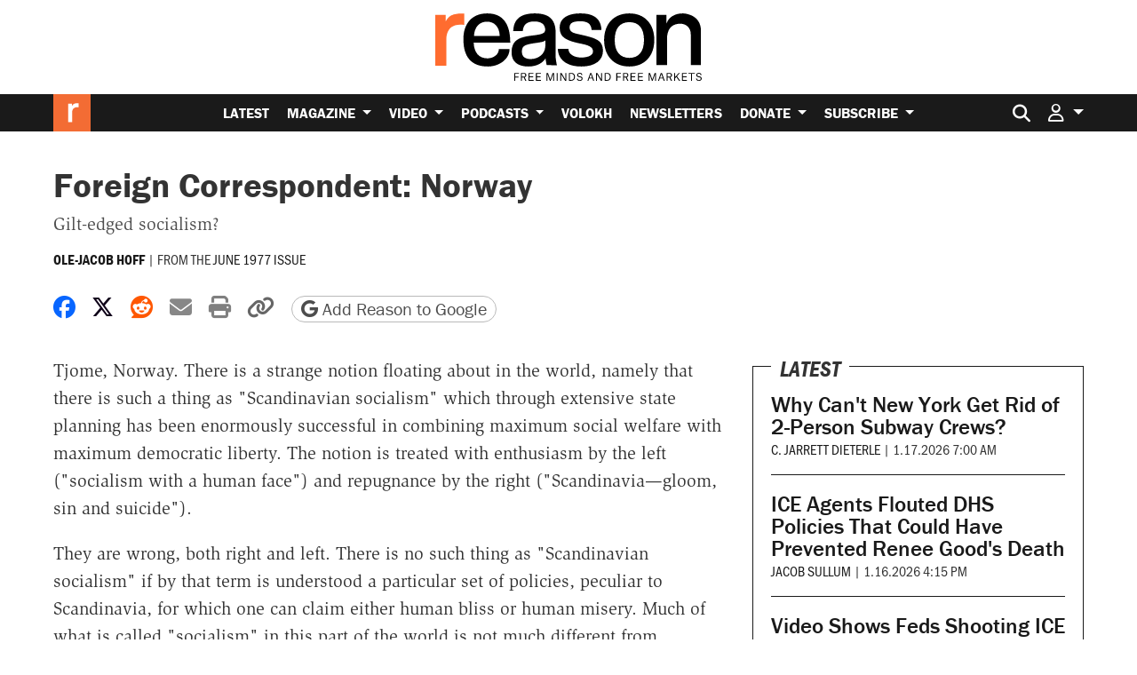

--- FILE ---
content_type: text/html; charset=utf-8
request_url: https://www.google.com/recaptcha/api2/anchor?ar=1&k=6LeMnkUaAAAAALL8T1-XAyB7vxpOeTExu6KwR48-&co=aHR0cHM6Ly9yZWFzb24uY29tOjQ0Mw..&hl=en&v=PoyoqOPhxBO7pBk68S4YbpHZ&size=invisible&anchor-ms=20000&execute-ms=30000&cb=rwjeso96b7z
body_size: 48587
content:
<!DOCTYPE HTML><html dir="ltr" lang="en"><head><meta http-equiv="Content-Type" content="text/html; charset=UTF-8">
<meta http-equiv="X-UA-Compatible" content="IE=edge">
<title>reCAPTCHA</title>
<style type="text/css">
/* cyrillic-ext */
@font-face {
  font-family: 'Roboto';
  font-style: normal;
  font-weight: 400;
  font-stretch: 100%;
  src: url(//fonts.gstatic.com/s/roboto/v48/KFO7CnqEu92Fr1ME7kSn66aGLdTylUAMa3GUBHMdazTgWw.woff2) format('woff2');
  unicode-range: U+0460-052F, U+1C80-1C8A, U+20B4, U+2DE0-2DFF, U+A640-A69F, U+FE2E-FE2F;
}
/* cyrillic */
@font-face {
  font-family: 'Roboto';
  font-style: normal;
  font-weight: 400;
  font-stretch: 100%;
  src: url(//fonts.gstatic.com/s/roboto/v48/KFO7CnqEu92Fr1ME7kSn66aGLdTylUAMa3iUBHMdazTgWw.woff2) format('woff2');
  unicode-range: U+0301, U+0400-045F, U+0490-0491, U+04B0-04B1, U+2116;
}
/* greek-ext */
@font-face {
  font-family: 'Roboto';
  font-style: normal;
  font-weight: 400;
  font-stretch: 100%;
  src: url(//fonts.gstatic.com/s/roboto/v48/KFO7CnqEu92Fr1ME7kSn66aGLdTylUAMa3CUBHMdazTgWw.woff2) format('woff2');
  unicode-range: U+1F00-1FFF;
}
/* greek */
@font-face {
  font-family: 'Roboto';
  font-style: normal;
  font-weight: 400;
  font-stretch: 100%;
  src: url(//fonts.gstatic.com/s/roboto/v48/KFO7CnqEu92Fr1ME7kSn66aGLdTylUAMa3-UBHMdazTgWw.woff2) format('woff2');
  unicode-range: U+0370-0377, U+037A-037F, U+0384-038A, U+038C, U+038E-03A1, U+03A3-03FF;
}
/* math */
@font-face {
  font-family: 'Roboto';
  font-style: normal;
  font-weight: 400;
  font-stretch: 100%;
  src: url(//fonts.gstatic.com/s/roboto/v48/KFO7CnqEu92Fr1ME7kSn66aGLdTylUAMawCUBHMdazTgWw.woff2) format('woff2');
  unicode-range: U+0302-0303, U+0305, U+0307-0308, U+0310, U+0312, U+0315, U+031A, U+0326-0327, U+032C, U+032F-0330, U+0332-0333, U+0338, U+033A, U+0346, U+034D, U+0391-03A1, U+03A3-03A9, U+03B1-03C9, U+03D1, U+03D5-03D6, U+03F0-03F1, U+03F4-03F5, U+2016-2017, U+2034-2038, U+203C, U+2040, U+2043, U+2047, U+2050, U+2057, U+205F, U+2070-2071, U+2074-208E, U+2090-209C, U+20D0-20DC, U+20E1, U+20E5-20EF, U+2100-2112, U+2114-2115, U+2117-2121, U+2123-214F, U+2190, U+2192, U+2194-21AE, U+21B0-21E5, U+21F1-21F2, U+21F4-2211, U+2213-2214, U+2216-22FF, U+2308-230B, U+2310, U+2319, U+231C-2321, U+2336-237A, U+237C, U+2395, U+239B-23B7, U+23D0, U+23DC-23E1, U+2474-2475, U+25AF, U+25B3, U+25B7, U+25BD, U+25C1, U+25CA, U+25CC, U+25FB, U+266D-266F, U+27C0-27FF, U+2900-2AFF, U+2B0E-2B11, U+2B30-2B4C, U+2BFE, U+3030, U+FF5B, U+FF5D, U+1D400-1D7FF, U+1EE00-1EEFF;
}
/* symbols */
@font-face {
  font-family: 'Roboto';
  font-style: normal;
  font-weight: 400;
  font-stretch: 100%;
  src: url(//fonts.gstatic.com/s/roboto/v48/KFO7CnqEu92Fr1ME7kSn66aGLdTylUAMaxKUBHMdazTgWw.woff2) format('woff2');
  unicode-range: U+0001-000C, U+000E-001F, U+007F-009F, U+20DD-20E0, U+20E2-20E4, U+2150-218F, U+2190, U+2192, U+2194-2199, U+21AF, U+21E6-21F0, U+21F3, U+2218-2219, U+2299, U+22C4-22C6, U+2300-243F, U+2440-244A, U+2460-24FF, U+25A0-27BF, U+2800-28FF, U+2921-2922, U+2981, U+29BF, U+29EB, U+2B00-2BFF, U+4DC0-4DFF, U+FFF9-FFFB, U+10140-1018E, U+10190-1019C, U+101A0, U+101D0-101FD, U+102E0-102FB, U+10E60-10E7E, U+1D2C0-1D2D3, U+1D2E0-1D37F, U+1F000-1F0FF, U+1F100-1F1AD, U+1F1E6-1F1FF, U+1F30D-1F30F, U+1F315, U+1F31C, U+1F31E, U+1F320-1F32C, U+1F336, U+1F378, U+1F37D, U+1F382, U+1F393-1F39F, U+1F3A7-1F3A8, U+1F3AC-1F3AF, U+1F3C2, U+1F3C4-1F3C6, U+1F3CA-1F3CE, U+1F3D4-1F3E0, U+1F3ED, U+1F3F1-1F3F3, U+1F3F5-1F3F7, U+1F408, U+1F415, U+1F41F, U+1F426, U+1F43F, U+1F441-1F442, U+1F444, U+1F446-1F449, U+1F44C-1F44E, U+1F453, U+1F46A, U+1F47D, U+1F4A3, U+1F4B0, U+1F4B3, U+1F4B9, U+1F4BB, U+1F4BF, U+1F4C8-1F4CB, U+1F4D6, U+1F4DA, U+1F4DF, U+1F4E3-1F4E6, U+1F4EA-1F4ED, U+1F4F7, U+1F4F9-1F4FB, U+1F4FD-1F4FE, U+1F503, U+1F507-1F50B, U+1F50D, U+1F512-1F513, U+1F53E-1F54A, U+1F54F-1F5FA, U+1F610, U+1F650-1F67F, U+1F687, U+1F68D, U+1F691, U+1F694, U+1F698, U+1F6AD, U+1F6B2, U+1F6B9-1F6BA, U+1F6BC, U+1F6C6-1F6CF, U+1F6D3-1F6D7, U+1F6E0-1F6EA, U+1F6F0-1F6F3, U+1F6F7-1F6FC, U+1F700-1F7FF, U+1F800-1F80B, U+1F810-1F847, U+1F850-1F859, U+1F860-1F887, U+1F890-1F8AD, U+1F8B0-1F8BB, U+1F8C0-1F8C1, U+1F900-1F90B, U+1F93B, U+1F946, U+1F984, U+1F996, U+1F9E9, U+1FA00-1FA6F, U+1FA70-1FA7C, U+1FA80-1FA89, U+1FA8F-1FAC6, U+1FACE-1FADC, U+1FADF-1FAE9, U+1FAF0-1FAF8, U+1FB00-1FBFF;
}
/* vietnamese */
@font-face {
  font-family: 'Roboto';
  font-style: normal;
  font-weight: 400;
  font-stretch: 100%;
  src: url(//fonts.gstatic.com/s/roboto/v48/KFO7CnqEu92Fr1ME7kSn66aGLdTylUAMa3OUBHMdazTgWw.woff2) format('woff2');
  unicode-range: U+0102-0103, U+0110-0111, U+0128-0129, U+0168-0169, U+01A0-01A1, U+01AF-01B0, U+0300-0301, U+0303-0304, U+0308-0309, U+0323, U+0329, U+1EA0-1EF9, U+20AB;
}
/* latin-ext */
@font-face {
  font-family: 'Roboto';
  font-style: normal;
  font-weight: 400;
  font-stretch: 100%;
  src: url(//fonts.gstatic.com/s/roboto/v48/KFO7CnqEu92Fr1ME7kSn66aGLdTylUAMa3KUBHMdazTgWw.woff2) format('woff2');
  unicode-range: U+0100-02BA, U+02BD-02C5, U+02C7-02CC, U+02CE-02D7, U+02DD-02FF, U+0304, U+0308, U+0329, U+1D00-1DBF, U+1E00-1E9F, U+1EF2-1EFF, U+2020, U+20A0-20AB, U+20AD-20C0, U+2113, U+2C60-2C7F, U+A720-A7FF;
}
/* latin */
@font-face {
  font-family: 'Roboto';
  font-style: normal;
  font-weight: 400;
  font-stretch: 100%;
  src: url(//fonts.gstatic.com/s/roboto/v48/KFO7CnqEu92Fr1ME7kSn66aGLdTylUAMa3yUBHMdazQ.woff2) format('woff2');
  unicode-range: U+0000-00FF, U+0131, U+0152-0153, U+02BB-02BC, U+02C6, U+02DA, U+02DC, U+0304, U+0308, U+0329, U+2000-206F, U+20AC, U+2122, U+2191, U+2193, U+2212, U+2215, U+FEFF, U+FFFD;
}
/* cyrillic-ext */
@font-face {
  font-family: 'Roboto';
  font-style: normal;
  font-weight: 500;
  font-stretch: 100%;
  src: url(//fonts.gstatic.com/s/roboto/v48/KFO7CnqEu92Fr1ME7kSn66aGLdTylUAMa3GUBHMdazTgWw.woff2) format('woff2');
  unicode-range: U+0460-052F, U+1C80-1C8A, U+20B4, U+2DE0-2DFF, U+A640-A69F, U+FE2E-FE2F;
}
/* cyrillic */
@font-face {
  font-family: 'Roboto';
  font-style: normal;
  font-weight: 500;
  font-stretch: 100%;
  src: url(//fonts.gstatic.com/s/roboto/v48/KFO7CnqEu92Fr1ME7kSn66aGLdTylUAMa3iUBHMdazTgWw.woff2) format('woff2');
  unicode-range: U+0301, U+0400-045F, U+0490-0491, U+04B0-04B1, U+2116;
}
/* greek-ext */
@font-face {
  font-family: 'Roboto';
  font-style: normal;
  font-weight: 500;
  font-stretch: 100%;
  src: url(//fonts.gstatic.com/s/roboto/v48/KFO7CnqEu92Fr1ME7kSn66aGLdTylUAMa3CUBHMdazTgWw.woff2) format('woff2');
  unicode-range: U+1F00-1FFF;
}
/* greek */
@font-face {
  font-family: 'Roboto';
  font-style: normal;
  font-weight: 500;
  font-stretch: 100%;
  src: url(//fonts.gstatic.com/s/roboto/v48/KFO7CnqEu92Fr1ME7kSn66aGLdTylUAMa3-UBHMdazTgWw.woff2) format('woff2');
  unicode-range: U+0370-0377, U+037A-037F, U+0384-038A, U+038C, U+038E-03A1, U+03A3-03FF;
}
/* math */
@font-face {
  font-family: 'Roboto';
  font-style: normal;
  font-weight: 500;
  font-stretch: 100%;
  src: url(//fonts.gstatic.com/s/roboto/v48/KFO7CnqEu92Fr1ME7kSn66aGLdTylUAMawCUBHMdazTgWw.woff2) format('woff2');
  unicode-range: U+0302-0303, U+0305, U+0307-0308, U+0310, U+0312, U+0315, U+031A, U+0326-0327, U+032C, U+032F-0330, U+0332-0333, U+0338, U+033A, U+0346, U+034D, U+0391-03A1, U+03A3-03A9, U+03B1-03C9, U+03D1, U+03D5-03D6, U+03F0-03F1, U+03F4-03F5, U+2016-2017, U+2034-2038, U+203C, U+2040, U+2043, U+2047, U+2050, U+2057, U+205F, U+2070-2071, U+2074-208E, U+2090-209C, U+20D0-20DC, U+20E1, U+20E5-20EF, U+2100-2112, U+2114-2115, U+2117-2121, U+2123-214F, U+2190, U+2192, U+2194-21AE, U+21B0-21E5, U+21F1-21F2, U+21F4-2211, U+2213-2214, U+2216-22FF, U+2308-230B, U+2310, U+2319, U+231C-2321, U+2336-237A, U+237C, U+2395, U+239B-23B7, U+23D0, U+23DC-23E1, U+2474-2475, U+25AF, U+25B3, U+25B7, U+25BD, U+25C1, U+25CA, U+25CC, U+25FB, U+266D-266F, U+27C0-27FF, U+2900-2AFF, U+2B0E-2B11, U+2B30-2B4C, U+2BFE, U+3030, U+FF5B, U+FF5D, U+1D400-1D7FF, U+1EE00-1EEFF;
}
/* symbols */
@font-face {
  font-family: 'Roboto';
  font-style: normal;
  font-weight: 500;
  font-stretch: 100%;
  src: url(//fonts.gstatic.com/s/roboto/v48/KFO7CnqEu92Fr1ME7kSn66aGLdTylUAMaxKUBHMdazTgWw.woff2) format('woff2');
  unicode-range: U+0001-000C, U+000E-001F, U+007F-009F, U+20DD-20E0, U+20E2-20E4, U+2150-218F, U+2190, U+2192, U+2194-2199, U+21AF, U+21E6-21F0, U+21F3, U+2218-2219, U+2299, U+22C4-22C6, U+2300-243F, U+2440-244A, U+2460-24FF, U+25A0-27BF, U+2800-28FF, U+2921-2922, U+2981, U+29BF, U+29EB, U+2B00-2BFF, U+4DC0-4DFF, U+FFF9-FFFB, U+10140-1018E, U+10190-1019C, U+101A0, U+101D0-101FD, U+102E0-102FB, U+10E60-10E7E, U+1D2C0-1D2D3, U+1D2E0-1D37F, U+1F000-1F0FF, U+1F100-1F1AD, U+1F1E6-1F1FF, U+1F30D-1F30F, U+1F315, U+1F31C, U+1F31E, U+1F320-1F32C, U+1F336, U+1F378, U+1F37D, U+1F382, U+1F393-1F39F, U+1F3A7-1F3A8, U+1F3AC-1F3AF, U+1F3C2, U+1F3C4-1F3C6, U+1F3CA-1F3CE, U+1F3D4-1F3E0, U+1F3ED, U+1F3F1-1F3F3, U+1F3F5-1F3F7, U+1F408, U+1F415, U+1F41F, U+1F426, U+1F43F, U+1F441-1F442, U+1F444, U+1F446-1F449, U+1F44C-1F44E, U+1F453, U+1F46A, U+1F47D, U+1F4A3, U+1F4B0, U+1F4B3, U+1F4B9, U+1F4BB, U+1F4BF, U+1F4C8-1F4CB, U+1F4D6, U+1F4DA, U+1F4DF, U+1F4E3-1F4E6, U+1F4EA-1F4ED, U+1F4F7, U+1F4F9-1F4FB, U+1F4FD-1F4FE, U+1F503, U+1F507-1F50B, U+1F50D, U+1F512-1F513, U+1F53E-1F54A, U+1F54F-1F5FA, U+1F610, U+1F650-1F67F, U+1F687, U+1F68D, U+1F691, U+1F694, U+1F698, U+1F6AD, U+1F6B2, U+1F6B9-1F6BA, U+1F6BC, U+1F6C6-1F6CF, U+1F6D3-1F6D7, U+1F6E0-1F6EA, U+1F6F0-1F6F3, U+1F6F7-1F6FC, U+1F700-1F7FF, U+1F800-1F80B, U+1F810-1F847, U+1F850-1F859, U+1F860-1F887, U+1F890-1F8AD, U+1F8B0-1F8BB, U+1F8C0-1F8C1, U+1F900-1F90B, U+1F93B, U+1F946, U+1F984, U+1F996, U+1F9E9, U+1FA00-1FA6F, U+1FA70-1FA7C, U+1FA80-1FA89, U+1FA8F-1FAC6, U+1FACE-1FADC, U+1FADF-1FAE9, U+1FAF0-1FAF8, U+1FB00-1FBFF;
}
/* vietnamese */
@font-face {
  font-family: 'Roboto';
  font-style: normal;
  font-weight: 500;
  font-stretch: 100%;
  src: url(//fonts.gstatic.com/s/roboto/v48/KFO7CnqEu92Fr1ME7kSn66aGLdTylUAMa3OUBHMdazTgWw.woff2) format('woff2');
  unicode-range: U+0102-0103, U+0110-0111, U+0128-0129, U+0168-0169, U+01A0-01A1, U+01AF-01B0, U+0300-0301, U+0303-0304, U+0308-0309, U+0323, U+0329, U+1EA0-1EF9, U+20AB;
}
/* latin-ext */
@font-face {
  font-family: 'Roboto';
  font-style: normal;
  font-weight: 500;
  font-stretch: 100%;
  src: url(//fonts.gstatic.com/s/roboto/v48/KFO7CnqEu92Fr1ME7kSn66aGLdTylUAMa3KUBHMdazTgWw.woff2) format('woff2');
  unicode-range: U+0100-02BA, U+02BD-02C5, U+02C7-02CC, U+02CE-02D7, U+02DD-02FF, U+0304, U+0308, U+0329, U+1D00-1DBF, U+1E00-1E9F, U+1EF2-1EFF, U+2020, U+20A0-20AB, U+20AD-20C0, U+2113, U+2C60-2C7F, U+A720-A7FF;
}
/* latin */
@font-face {
  font-family: 'Roboto';
  font-style: normal;
  font-weight: 500;
  font-stretch: 100%;
  src: url(//fonts.gstatic.com/s/roboto/v48/KFO7CnqEu92Fr1ME7kSn66aGLdTylUAMa3yUBHMdazQ.woff2) format('woff2');
  unicode-range: U+0000-00FF, U+0131, U+0152-0153, U+02BB-02BC, U+02C6, U+02DA, U+02DC, U+0304, U+0308, U+0329, U+2000-206F, U+20AC, U+2122, U+2191, U+2193, U+2212, U+2215, U+FEFF, U+FFFD;
}
/* cyrillic-ext */
@font-face {
  font-family: 'Roboto';
  font-style: normal;
  font-weight: 900;
  font-stretch: 100%;
  src: url(//fonts.gstatic.com/s/roboto/v48/KFO7CnqEu92Fr1ME7kSn66aGLdTylUAMa3GUBHMdazTgWw.woff2) format('woff2');
  unicode-range: U+0460-052F, U+1C80-1C8A, U+20B4, U+2DE0-2DFF, U+A640-A69F, U+FE2E-FE2F;
}
/* cyrillic */
@font-face {
  font-family: 'Roboto';
  font-style: normal;
  font-weight: 900;
  font-stretch: 100%;
  src: url(//fonts.gstatic.com/s/roboto/v48/KFO7CnqEu92Fr1ME7kSn66aGLdTylUAMa3iUBHMdazTgWw.woff2) format('woff2');
  unicode-range: U+0301, U+0400-045F, U+0490-0491, U+04B0-04B1, U+2116;
}
/* greek-ext */
@font-face {
  font-family: 'Roboto';
  font-style: normal;
  font-weight: 900;
  font-stretch: 100%;
  src: url(//fonts.gstatic.com/s/roboto/v48/KFO7CnqEu92Fr1ME7kSn66aGLdTylUAMa3CUBHMdazTgWw.woff2) format('woff2');
  unicode-range: U+1F00-1FFF;
}
/* greek */
@font-face {
  font-family: 'Roboto';
  font-style: normal;
  font-weight: 900;
  font-stretch: 100%;
  src: url(//fonts.gstatic.com/s/roboto/v48/KFO7CnqEu92Fr1ME7kSn66aGLdTylUAMa3-UBHMdazTgWw.woff2) format('woff2');
  unicode-range: U+0370-0377, U+037A-037F, U+0384-038A, U+038C, U+038E-03A1, U+03A3-03FF;
}
/* math */
@font-face {
  font-family: 'Roboto';
  font-style: normal;
  font-weight: 900;
  font-stretch: 100%;
  src: url(//fonts.gstatic.com/s/roboto/v48/KFO7CnqEu92Fr1ME7kSn66aGLdTylUAMawCUBHMdazTgWw.woff2) format('woff2');
  unicode-range: U+0302-0303, U+0305, U+0307-0308, U+0310, U+0312, U+0315, U+031A, U+0326-0327, U+032C, U+032F-0330, U+0332-0333, U+0338, U+033A, U+0346, U+034D, U+0391-03A1, U+03A3-03A9, U+03B1-03C9, U+03D1, U+03D5-03D6, U+03F0-03F1, U+03F4-03F5, U+2016-2017, U+2034-2038, U+203C, U+2040, U+2043, U+2047, U+2050, U+2057, U+205F, U+2070-2071, U+2074-208E, U+2090-209C, U+20D0-20DC, U+20E1, U+20E5-20EF, U+2100-2112, U+2114-2115, U+2117-2121, U+2123-214F, U+2190, U+2192, U+2194-21AE, U+21B0-21E5, U+21F1-21F2, U+21F4-2211, U+2213-2214, U+2216-22FF, U+2308-230B, U+2310, U+2319, U+231C-2321, U+2336-237A, U+237C, U+2395, U+239B-23B7, U+23D0, U+23DC-23E1, U+2474-2475, U+25AF, U+25B3, U+25B7, U+25BD, U+25C1, U+25CA, U+25CC, U+25FB, U+266D-266F, U+27C0-27FF, U+2900-2AFF, U+2B0E-2B11, U+2B30-2B4C, U+2BFE, U+3030, U+FF5B, U+FF5D, U+1D400-1D7FF, U+1EE00-1EEFF;
}
/* symbols */
@font-face {
  font-family: 'Roboto';
  font-style: normal;
  font-weight: 900;
  font-stretch: 100%;
  src: url(//fonts.gstatic.com/s/roboto/v48/KFO7CnqEu92Fr1ME7kSn66aGLdTylUAMaxKUBHMdazTgWw.woff2) format('woff2');
  unicode-range: U+0001-000C, U+000E-001F, U+007F-009F, U+20DD-20E0, U+20E2-20E4, U+2150-218F, U+2190, U+2192, U+2194-2199, U+21AF, U+21E6-21F0, U+21F3, U+2218-2219, U+2299, U+22C4-22C6, U+2300-243F, U+2440-244A, U+2460-24FF, U+25A0-27BF, U+2800-28FF, U+2921-2922, U+2981, U+29BF, U+29EB, U+2B00-2BFF, U+4DC0-4DFF, U+FFF9-FFFB, U+10140-1018E, U+10190-1019C, U+101A0, U+101D0-101FD, U+102E0-102FB, U+10E60-10E7E, U+1D2C0-1D2D3, U+1D2E0-1D37F, U+1F000-1F0FF, U+1F100-1F1AD, U+1F1E6-1F1FF, U+1F30D-1F30F, U+1F315, U+1F31C, U+1F31E, U+1F320-1F32C, U+1F336, U+1F378, U+1F37D, U+1F382, U+1F393-1F39F, U+1F3A7-1F3A8, U+1F3AC-1F3AF, U+1F3C2, U+1F3C4-1F3C6, U+1F3CA-1F3CE, U+1F3D4-1F3E0, U+1F3ED, U+1F3F1-1F3F3, U+1F3F5-1F3F7, U+1F408, U+1F415, U+1F41F, U+1F426, U+1F43F, U+1F441-1F442, U+1F444, U+1F446-1F449, U+1F44C-1F44E, U+1F453, U+1F46A, U+1F47D, U+1F4A3, U+1F4B0, U+1F4B3, U+1F4B9, U+1F4BB, U+1F4BF, U+1F4C8-1F4CB, U+1F4D6, U+1F4DA, U+1F4DF, U+1F4E3-1F4E6, U+1F4EA-1F4ED, U+1F4F7, U+1F4F9-1F4FB, U+1F4FD-1F4FE, U+1F503, U+1F507-1F50B, U+1F50D, U+1F512-1F513, U+1F53E-1F54A, U+1F54F-1F5FA, U+1F610, U+1F650-1F67F, U+1F687, U+1F68D, U+1F691, U+1F694, U+1F698, U+1F6AD, U+1F6B2, U+1F6B9-1F6BA, U+1F6BC, U+1F6C6-1F6CF, U+1F6D3-1F6D7, U+1F6E0-1F6EA, U+1F6F0-1F6F3, U+1F6F7-1F6FC, U+1F700-1F7FF, U+1F800-1F80B, U+1F810-1F847, U+1F850-1F859, U+1F860-1F887, U+1F890-1F8AD, U+1F8B0-1F8BB, U+1F8C0-1F8C1, U+1F900-1F90B, U+1F93B, U+1F946, U+1F984, U+1F996, U+1F9E9, U+1FA00-1FA6F, U+1FA70-1FA7C, U+1FA80-1FA89, U+1FA8F-1FAC6, U+1FACE-1FADC, U+1FADF-1FAE9, U+1FAF0-1FAF8, U+1FB00-1FBFF;
}
/* vietnamese */
@font-face {
  font-family: 'Roboto';
  font-style: normal;
  font-weight: 900;
  font-stretch: 100%;
  src: url(//fonts.gstatic.com/s/roboto/v48/KFO7CnqEu92Fr1ME7kSn66aGLdTylUAMa3OUBHMdazTgWw.woff2) format('woff2');
  unicode-range: U+0102-0103, U+0110-0111, U+0128-0129, U+0168-0169, U+01A0-01A1, U+01AF-01B0, U+0300-0301, U+0303-0304, U+0308-0309, U+0323, U+0329, U+1EA0-1EF9, U+20AB;
}
/* latin-ext */
@font-face {
  font-family: 'Roboto';
  font-style: normal;
  font-weight: 900;
  font-stretch: 100%;
  src: url(//fonts.gstatic.com/s/roboto/v48/KFO7CnqEu92Fr1ME7kSn66aGLdTylUAMa3KUBHMdazTgWw.woff2) format('woff2');
  unicode-range: U+0100-02BA, U+02BD-02C5, U+02C7-02CC, U+02CE-02D7, U+02DD-02FF, U+0304, U+0308, U+0329, U+1D00-1DBF, U+1E00-1E9F, U+1EF2-1EFF, U+2020, U+20A0-20AB, U+20AD-20C0, U+2113, U+2C60-2C7F, U+A720-A7FF;
}
/* latin */
@font-face {
  font-family: 'Roboto';
  font-style: normal;
  font-weight: 900;
  font-stretch: 100%;
  src: url(//fonts.gstatic.com/s/roboto/v48/KFO7CnqEu92Fr1ME7kSn66aGLdTylUAMa3yUBHMdazQ.woff2) format('woff2');
  unicode-range: U+0000-00FF, U+0131, U+0152-0153, U+02BB-02BC, U+02C6, U+02DA, U+02DC, U+0304, U+0308, U+0329, U+2000-206F, U+20AC, U+2122, U+2191, U+2193, U+2212, U+2215, U+FEFF, U+FFFD;
}

</style>
<link rel="stylesheet" type="text/css" href="https://www.gstatic.com/recaptcha/releases/PoyoqOPhxBO7pBk68S4YbpHZ/styles__ltr.css">
<script nonce="S-g6Mdq1Y_Pz6aXJsMNLBA" type="text/javascript">window['__recaptcha_api'] = 'https://www.google.com/recaptcha/api2/';</script>
<script type="text/javascript" src="https://www.gstatic.com/recaptcha/releases/PoyoqOPhxBO7pBk68S4YbpHZ/recaptcha__en.js" nonce="S-g6Mdq1Y_Pz6aXJsMNLBA">
      
    </script></head>
<body><div id="rc-anchor-alert" class="rc-anchor-alert"></div>
<input type="hidden" id="recaptcha-token" value="[base64]">
<script type="text/javascript" nonce="S-g6Mdq1Y_Pz6aXJsMNLBA">
      recaptcha.anchor.Main.init("[\x22ainput\x22,[\x22bgdata\x22,\x22\x22,\[base64]/[base64]/bmV3IFpbdF0obVswXSk6Sz09Mj9uZXcgWlt0XShtWzBdLG1bMV0pOks9PTM/bmV3IFpbdF0obVswXSxtWzFdLG1bMl0pOks9PTQ/[base64]/[base64]/[base64]/[base64]/[base64]/[base64]/[base64]/[base64]/[base64]/[base64]/[base64]/[base64]/[base64]/[base64]\\u003d\\u003d\x22,\[base64]\\u003d\x22,\x22YsOzwq1Ef3ZHw7tKIXLDoMOCw47Do8OZDnDCgDbDvn7ChsOowoY8UCHDkMOLw6xXw6LDp14oI8Kjw7EaECfDsnJnwovCo8OLBsKmVcKVw7ofU8Ogw4PDg8Okw7JbVsKPw4DDpBZ4TMKiwr7Cil7ClsKOSXNoU8OBIsKcw79rCsK5wr4zUUEsw6sjwrYPw5/ChT3DiMKHOHomwpUTw5QBwpgRw5lbJsKkdsKwVcORwqoww4o3wpDDgH96woF1w6nCuCzCuCYLcT9+w4tEIMKVwrDCssOkwo7DrsKww6snwoxKw7Zuw4EBw7bCkFTCpcKENsK+XE1/e8KRwrJ/T8OsFhpWWMOmcQvCqQIUwq9oXsK9JEDClTfCosK1NcO/w6/DvHjDqiHDuxNnOsOPw7LCnUl9RkPCkMKXNsK7w68iw7thw7HCpMK0DnQnDXl6BMKiRsOSAcOoV8OyaBl/Ajd6wpkLAMKufcKHVsOUwovDl8ONw5U0wqvCswYiw4gGw4vCjcKKQsKJDE8ZwrzCpRQ4e1FMbwwgw4t+asO3w4HDkwPDhFnCnXs4IcO/JcKRw6nDscKNRh7DhcK+QnXDuMO7BMOHMSAvN8OuwqTDssK9wrfCmmDDv8OcE8KXw6rDiMKnf8KMOcKSw7VeH0cGw4DCkU/[base64]/DosKfw6HDk8Okw60CbU3Dp2c3w4vDj8OYLcOYw6TDogDCvHkVw5clwoZkTsOJwpfCk8OOcSthBjzDnThhwqfDosKow4Zqd3fDsXQ8w5JCVcO/wpTCukUAw6tUW8OSwpwKwqA0WQNlwpYdJiMfAxfCmsO1w5AMw7/CjlRaFsK6acK+woNVDjrCkyYMw4k7BcOnwop9BE/Dh8OfwoEufXArwrvCuHwpB0U9wqBqcsKNS8OcD3xFSMOsJzzDjEjCoSckPx5FW8Ozw5bCtUdIw7Y4CnM6wr13bWvCvAXCu8OkdFFRUsOQDcOywqkiwqbCgMKuZGBWw4LCnFx8wqkdKMOUTAwwYiI6UcKlw6/[base64]/ChUBiGcOQMcKRKcKew5AzwqkjSsOsw5nCosOecFDDrcKSw5vCmcKhwqRvwooMf38+wonDhDsiGMK1Z8KhasOpwrgHeADCu2NWOld7wojChcKMw4JpH8KzcgZIDisWRMKCcSY8HMOGCMOIKFI0esKfw6DCj8OPwoDCvMKlThrDnsK/wobCpAYrw4JvwrDDvAXDplHDo8OTw6HCuHMQW0N/wrdIIgrDpCrCt0FbClFGO8KyV8KLwqzCr202PgLDi8Kcw7DDsh7DjMKHw67CpjJ/w6VUUcOZDC9+SMOkW8O5wr3DsiPCkGoLEXfCl8ONEk9IV2dxw6rDgcKLJsOBw7gww7c9SVhRRsKqfsKlw5fDuMKpHcKpwp8NwrDDmhTDiMOcw67DnmYLw6cZw6rDgMKjKG8KL8ORB8OkbsOpwqdOw4d+Ag/DplsYSMKlwq05wrTDuCvCnh3DrF7CscKRwrDCpsOIUSdmWsOlw5bDgsORworCncOkJkjCgVfChMKuc8K1w7FJwqDCq8O3wrZowr94UQslw4/Dg8O4PcOAw55YwqDDl2TCoTTCtsOgw6TDksOdeMKHwpk6wqzDqMKkwqN1wrnDiBLDvhrDjm4RwrbCrjbCtx5OecKqXMOVw4VXw4/DssOyV8O4JkV3aMOPwr/Dr8Klw7LDk8Kew43Co8OqZsKARwnDkxPDl8O8w6/[base64]/Dn2PDmMOPw5Jvw4VMwojCsCbCkGcbCMOyw5vCs8KGwq8vZcK6wq7Cv8OSaiXDtxfDpX3DqV8QVULDhcOCwol4ImfDoUp0L3w/[base64]/Dk8OOw6BTOXjCl8OIwoxxw5zDpsOYV2pbbsKZw6tdwpnDocOeIMKzw5XCssKzw45uYVNDwrTCqgLCocKzwq3Cp8KIFsOewofCoRlMw7LClVoPwp/CvlQhwoMSwqvDoFMOw6ABwpLChsOrax/DgmTCuwPCgy85w5jDu2fDrj7Dq2/ChMKfw6DCi2M4QMOuwqrDgiRowqbDqgrCjBvDmcKOIMKba3nCpMOdw4vDhUTDjTEGwrJkw6XDj8KbBsKlXMO/SMOtwp12w4pBwrUSwrk2w6/[base64]/CtQxmPWoJdsKmw4rCiCNLwq9sOyHDghfDgcO/wpXCthTDvmDCl8KlwqLDrMKNw4nDox0IacOlRsKoFRfDhiXDrz/DqsOCH2nCgAlYw79Iw47CnsOqOmJewqBhw7DCqH3DoGvDvkvDlcOmXRjCtnAwOGUMw6pmwoDCo8OCVitww70WaAckRV8/GTXDhsKGwo7Ds1zDi0xTPz90wrfDiXPDsV/CisK1CwTCr8KHTEbDvcKKOW5YCwcrDE5TEnDDkwtSwplPwqcnKsOCZsOCwqjDrRURA8O8bDjCgcO7wqjDhcOXwpDDscKqw6DDsQ7Dm8KfGsKlwq1iw5vCiUvDln/CuA0YwoIPEsOLSVDCn8Kcw5xhAMK9BGLDozwAw5LCtsOzc8O1w59lW8OPw6N9JMODw643UcKGOMO8QSd3wofCvCPDocO9cMKswrHCqsOxwodow6DCqmnChcOmw6fCmV/DsMK7wqxowpjDsRBaw4B9AWXDnsKGwojCiRY6RcOKQcO0LDleIV/CksKCwr3Cg8Oowrpkwo/DgcOMUTkwwpHCtGrCm8KjwoImC8K4wobDvsKZLQfDqcKcUH3CgCMXwp/DjQs/[base64]/JsKsw5wBw6UBw6/CgcOww7oEw4DCscOawp/DocOdRsOKw7JVElpyaMO6QGnDpD/CmzrDocOjWXYgw7hOw70iwq7CuyZPw4PCgsKKwpEkFsOtwrnDkiILwqwlUXnDkTsHw7YZSwVuejrDkipLJhl2w7ZKw6Frw7nDkMO1w43DiTvDoidbwrLCpmR2Cz7DgsOgKhMbw4ghYAfCvMO/wqrDg1XDi8Kkw7NtwqHCtcOHKsKNwqMMw63DscKOYMK6EsKLwp7CjkDCvcO0YcO0w6FIwr5BfsKOwocrwoIFw5jDmBDDjGTDlRZAOMO8RMKuMcKYwqJURDY7Y8OmNiLCsw09JsKbwrM9GUcMw6/Dt0fDusOIWcOIwozDum7DpMOPw7fDiGEPw5nDkWvDqsOiw4BTTcKJEcOvwrDDrn0PMsOYwr4FF8KGw7Rsw5w/F2plw73Ch8KrwrVqdsOaw5TCvxJrfcOqw6UUI8KTwoV1DcKiwrvCtC/DgsOBcsOhdEbDly9Kw6nCgEHCr39zw6QgagNXKgoLw5AVRTUywrPDsxF0F8OgbcKBEilpOjzDgcKUwqoQwr3Dr0NDwoTCghAoNMKzY8OjSH7DrjDDpsOoHcOYwr/Do8O2XMKuZMKBJAITw61wwpvCvwdJasOiw7YawrrCscKqMhXDicObwpd/HUvCnAd5wpfDnl/[base64]/Dgk0zOF4Ew7jDuFkWZXnDtsO2VEfDucO1wo5Jw4pFZsOjdzNePMOtE0NYwrF4wqEqw7PDhcO1w4EQNiZ9wpl/[base64]/w44tAMOJw40ew5E/DcOGw74Hw5PDqXDCqVjCo8KMw4EXwrzCjXfDv3xLZcOuw5pFwoXCkcKUw5nCum3DkMOSw4xRXDHCv8Onw6PDkE/DtsKnwp7Du0XDk8OqPsOmJE4qN3XDqTTCicK9TsKHBcK+YXZTTCpIwpoaw7bDsMKPbMOhJ8KlwrtkYT8owpIDLWLDgBMCQmLChAPCs8K2wp3DqMObw5tyKkjDsMKdw6/[base64]/Dmhwtw7vCoHLDpsKbVUvDv8OLwozChkQ9wojCqcKaX8OYwqfDoxMkCCvDo8KSw4LCjMOpIwd6TywbVcK6wo7CscKuw5bCjXTDn3bDj8KWw6LCpl1xG8OvVsOwbHlpecODwps9wposbHnCpcO6ShpyAMK/wrLCsSR4w617EyIlTkXCmlrCosKdw5vDp8OSFlPDksKGw4zCnsKcEylEJETCtMOKdkrCrwQhwqpSw6J5NSnDoMKEw659A3dvCMO6w60cFcOtw59ZbzUmC2jChlEme8K2wrB9wpDDvGLCiMKBw4V/V8KlYGMpLUoCwpPDo8OLfcK3w7bDhzNrRDPCmG1bw4x3w5vCrjxIaggwwprClApBfXwLUsOlAcO8wooLw6zDvFvDjWJUwqvDohgnw5fCjgtebsOfwoVnwpPDiMKKw5/DscK8KcOYwpTDmj0GwoJmw5BxXcKjLMKRw4MvFcOsw50Kwp8cRsOUw7smGBLDosO+wokCw75nXsO8D8OpwrfDkMO6fQxZbjjDrCHDvSjDlsKddcOtwo/[base64]/Cn8KwGzfCp8KtNsOMVDlrCsOTCMOXIFjDmCxgwrNswpctQ8K+w7/[base64]/w5A+wr7DrsOYw4LDrVdPXW3CvwEgwqvCmcOXPyzCr8O7FsKoHMKkw6nDhS9lw6vCuhNyThjDg8OpKkV5T0wAwrcGwoB/BsKRKcKgcRxbPijDlcOVYFMgw5IEw4l1T8OHQFlvwqfDrQlCwqHCnUdFwq3ChMK+dityd2lNJSFGwonDssK6w6VkwrbDsxXDh8O9ZcOEI0vCi8OdYcKYw4LCmAbCoMOUQ8OraW/CumLCsMO8Nw/CiSXDpcK3WsKwKghxYV1BfFbCjsKBw7dwwrFxIgU4w7HCp8OLwpXDtcKSw7zDkXIzI8KSJAfDvlFnwpvCn8OZR8OMwrnDpAXDiMKOwrJ+IsK6wrTCssOGZychNcKKw6/[base64]/YsOKJcOpOC17IAF3w78BYRzDm0dxCV96IcOebR3Cs8Oww5vDrikFAMO/YgjChBzDusKfIkRfwrMvFUbCsHYdw4jDlgrDq8KlQS/CtsOww5UkKMO+AsOyTkfCohJXwozDqwnCg8KAwq7DlsK+Jho8wrBfwq0XCcKWUMOkwo/Cmzhaw7XCuWxTwoHDuBnClkEawrg/ScOpe8KxwqRnDhTDszAaJcKcA2TDn8Kcw4xGwrJRw7w5w5jDrcKXw4nChHbDuXddIMKET3RuIU/DoUpUwqPCiSbCksOTWzsow4kZC2lCw5PCrsOYO1fCi2hyTMOvEcOELsKQWMKmwrNpwoTCsik/FUXDuELDllfCmzRIdsKuw7VHFMO3HEcPwo3DhcK6IFdtXcOdYsKtwrrCpgfCpD8rKXV6w4DCnUvDvDHDpnguWD5Cw6fCk3fDg8OiwowHw4p1fkNUw7thCGssbcOJw5s/wpYGw61Xw5nCv8KFw5nCtz3Dvj7CocKRQEUsSHjCtcKPwpLCkkrCoHBWZADDqcOZf8Kuw5RaSMKsw5/[base64]/[base64]/CvDrDs0TDlcKew4ExR8KtwrjDrcO0G8Ocw4vDv8KWwq9QwpDDuMOvCgY0w5DDjXYYfhTCmsOuE8OCAlskQ8KyF8KYVHwYw58BMS3CiwnDn0nCmsOaQ8OVEcKlw4Fma0V6w7FDMsKwcw94WDPCgcK1w7MWDEJ5wo1GwqLDuh3Dr8Oiw77DmE8iCTohWFc/w5F3wp1Qw4AjQMO/B8OtTMKCdWgqC2XCiUYSXMOQY0hzwpLClwQ1wonDrEnDr2LDqMKTwr7CnMO6OcOLRcKHFnPDsFDDpsOkw4jDu8KzNwvCicOoVMKnwqjCtjrCrMKZcsKqHGBrbUARE8Kew6/CknDCuMKcLsOTw4LDhDjClMOLwp8VwoI1w585BcKOJADDqcKsw6PCo8Ouw5o9w7EuACfCiXZGGcOnw47DrGnChsOWKsOkR8KlwopdwrzDplzDmkpAE8Kza8O1VFBtBMOvIsOowpNELMO5BFTDtMKxw7XDjMKOU2/Dnl8tfMOcdmPDmsKQw7osw5E+JRUmGsKhNcKXwrrCvMOTw7HDjsKnw7PCvWTCtsOiw75DBiPCk07DoMKUcsOIw5LDl31Cw5jDgjYNwq3DiFbDrFcFXsO/[base64]/DgBfCtsOyw7TDuivDssOOeVjDshkewr4pEMOMJgbDg1zCqChtMsOOMRLCgDlVw4jChScVwoHCrxbDmgttwpt8fxonw4MZwqd/dXDDrnE6dMOdw4pVwpTDq8KoXsOKY8KNwpnCisOHWk5Jw6XDjMKiw49Gw6LCllfCpsOew6xCwpVmw5HDncOVw6shEh/CugYcwq0Dw7bDuMOiwr4YFn9VwoZBw5PDoS7CmsOsw7k5wqpzw4U2ScODw6jCgUxJw5gmOlhOw5/[base64]/DlAxHw7YmBcOEw4PDl8OAQMKpcMOhOCDDoMK7TsOqwo1Pw6tLH0cmdcKowqvCiHnCsEjCiFLDtMOawotuwopewrvCq3BbMF9Zw5p5dirChx4FU1jCrUrCpDVHWkMXIQzCosOoA8KccMO1w63Drw7CnMKRQ8Omw6dSJsOjG3vDocKTYDo8OMKBJBTDvsO4eWHDlMK/w4fClsO7CcKcasKcYHROIRzDpMKDAxvCoMK/w6/Cj8O3RQXCkAcbO8OUFmrCgsOdw6QFFMKXw7VCDcKGGcK3w77Dg8K+wqzCqsO4w6FXYsKgwoIjbwgiwoDCt8OJJU9aThczwqkewrtqTMOSesKjw5dYI8KUwo8Ow7ViwoTCln4Fw7dAw6cXGVYZwrXChmZnZsOcw7p/w6obwqZTRMO/w7jDpsKhw5IYI8OsIWPDljTDocO1woDDrU/[base64]/Do0NgMULDrsKFC01FcMOBTMK0wqDCi2jDqMOgwrkAw5LCuUjDvsKcBXPDkMOzWcKKUmDDqT/ChBJxwow1w6dlwrzDiH7DsMKiBVjCqMOHQ37DrXLCi0g/w5HDh14twoAuwrDCqU0xwrsXasKzNMK6woTDkyAFw5rCg8OJUMOiwoBvw5wcwoDCqAsAJnXCl2jCrMKLw4jCrlrDjFIRaR4DPMK3w6tOwojDucKRwpvCoVPDoScTwpQ/W8OkwqDDjcKLw5DCshcew5hZK8KywpfChsOrWGM/wrgCFsO1ZMKVw5EneRzCh0QPw5fCisKIYVcPck3CscOAD8ONwqfDhMKifcK9w6YyccOEXzTDqXTDq8KUaMOGw5PCmMOCwrhvXjsrw45MVR7DhsOyw79LDDLCsi3CnMO+wpk+cm0lw77CtRl5woo+JCfDhcOIw4bCvUBPw6I8woDCoyrDgwBgw6fDtm/[base64]/[base64]/CrMKTIR91w4LCikjDqD/DmFFOcMOTTnNIG8K6w6/Cq8K/QhjCqwPChDrDsMOmw5lZwpQ8dsObw7TDs8KOw6sOwqhSLsOoAH1gwo4NelnDgsOOYsOYw5fCiz8PHBzDgQDDgsKOw4DCksOiwoPDkjMLw7DDjUrCicORw6wwwq7CrQ1gU8KaNMKcw6rCucOGBSrDr0x9w6vDpsOSwpdqwp/DvCjCi8K/RHcaMywhdzAnfMK5w5TCggVXZsOaw4gxBsKqWEnCrcO1wqHCjsOQw65BHWQBAHcycjtpV8Oow5shBBzCssORFMOEw6MXZ1/DiwrClVbCtsKuwozDgEZiWnIjw7JPEBvDtS1GwoEROcK3w5jDmETCoMKnw65uwqHClsKnV8K1fkrClsOxwo3DhcO2ScODw73CgsKAw6wKwrgwwoVEwqnCrMO7w64zwrLDscKDw7DClC9EH8K0Y8OwR1/CgGkUw7vClno3w4jDkCh1w4cuw6fCswDDmVlZBcK+wq5ZcMOYDcKkOMKlwrEpw7zCmhfCvsOLPFE4DQXCn1/CtQxBwoZZecOGNGNDbcOewqvCrjFbwqxGwobCnw1gw7vDtGQ7dhrCgMO9woU4QcO6w63Ci8OOwpp6B3LDoko9HVoDJsOgDVBFUXjCvcOcVBNIek5rw6rCvMOXwqXCisO5XSYTLMOKwrA5woAHw6XDi8KjJTTDlRh4f8OmRQbCocKtDD/DpsO4DsK9wrpSwrbCiD3DlAzCqiLDliLCuEfDgMOvAEQEw6VMw4I+VsKgV8KEGzN0I0/CjRHDjUrDrGrDjDXDg8KLwpoMwrLCjsKrT1rDohjDiMK8PwTDiBnDnMKSwq8FGcKRAlQiw5PClkTDshzDucKdZMOxwrTDoAIYQFrCiy3Dh1vCvgcmQR3Cl8OAwroXw5vDgsK1SxDCoGQANG7Dk8K/wp3DtGnDv8ObACrDsMOMHSF5w4pQwojDrMKSa1nCmsOpLCIfXsKlYCDDnx3DsMOTEGbDqSA0AcKzwprCrMKiUsOuw5vCthpjwqx1w7NHOT/ClsOLBsKHwpYCFWZqYDVJLsKtDihPeDrDviRfF0ghwqvCsivCvMKUw7nDtMOxw70DCQ7CjsKtw78SdTzDl8O/fRd2wpUndHl1EcO5w4/DlcKWw59Pw5c+QibCkG9TBcKJwrBxTcKXw5ccwoZKaMOLwo4uLgAhw7BzaMKmw5E+wpLCp8KOJVHCl8OTXyUhwrg7w4ZAHQPDrsOSPH/CqwQwNDY3Xi4LwpBKZmrDtR/DncO/FiRLLsKpMMKiwoRkHiLDlGzDrl4Uw7Y1bCbCgsOlwobDuxrDrcO4R8K+w7MPHBd/FDXCiSRQwonCucOcP2XCo8KuMjQlNsOgw4nCsMKAw7vCrTjClMOtN3nCvcKkw7I2wqDCixLCmMObCMOmw4gILm4bwo3ChBZNMSbDjgxldTATw4YpwrXDm8KNw6MNOgURD2cqwrzDi2PClEQ3b8KyASTDgcKrWATDux/DtcKWWEVYesKfw4XDgWMzwrLCtsKJcsOGw5fCvcOgw5tsw77Ds8KgaATCvGJ6wpDDocKfw5Idf17DqcOxUcKiw55BO8Opw6PClsOqw4HCkMODB8KYwr/Dh8KPSQMZRClkIzIDw7YEFAZvPSJ3IMKCG8O4aEzCjcOfVjITw6zDvjjDo8KaRMO1BMOrwoHCrWM3bwhIw4pkNsKfw40uKMOxw6LDj2nCniRHw7bDuUBxw5RwbFliw47Dn8OUKWfDqcKrDsOiRcKdWMOuw5rDll3DusK/NcOgEWLDiTjChMO4w47DswplasKJw5l+O1pdZmjCvXMZV8Omw6V+wr0AbwrComPCu0oZwpBUw5nDs8OewoTDq8OGKn9FwrYmJcK/ZFRMEyHChDljciYOwosrbRpJWEQjU0hDWTcxw5RBDUPDsMK9Z8OiwqnCrBbDnsOCQMO+Vi1QwqjDs8KhdBUzwrYRU8K7w6TDnFDDrMK8KBLCq8K2wqPDp8OfwoZjwoLDncOeDmZVw6/DiHHCpCbDv2glVmctbhBpwq/CocOMwo4ow4bClcKPYwDDq8K+bDXCjw3DnxLDhH1Zw78+wrHCqy53wpnCtjxPZE3DvSpLTQ/DgDcZw4zCj8O/DsO/[base64]/w6wAJgXCmE7DoWNxEMOKw4sSQnPCvsO4S8KSJsKlbcKxT8O5w6nChUDCqErDmk1tHMK2SMKfKMK+w6lnPQVTw5BRexJfQsK7ShcQCMKiYEBHw5rDnBMsFjxgEMO+wrEySXLCoMOEFMO4wrTDqQ8mT8OLw5sXe8KmZRwIw4d/ZCTCm8O0dsOnwrHDr2LDoRU7w59YVsKMwpjCpkZeW8OBwqhoLMOKwokGw6bCkMKDDgLCgcK6GHfDrCJKw6IyTcOGeMOYE8Kywoglwo/CtSpOwpg/wpwkwoULwpJQB8K3ZFoLwqlAwqV8NwTCtMOqw57CoQUiw6RqdMKnw7XDu8KOARZ+w7TDt2HCtCPDssK1Zh8XwpTCrkgDwqDCiTZJXW7Dg8OcwpgzwrDCiMOfwrwcwpcULMO8w7TCtB3CsMOSwqXCmMO3wpdZw6NVA3vDsk1jwoNww5YwIgrCmj45JsOGSggbaz/DlcKnwpDCllzCvsOzw5NCFMKHAsK6wrQ6wq7DtMK+VcOUw65Ww51Fw6YcbSfDqw9bw40Xw7cXw6zDv8OMNMK/wpnDrhV+w6Y7YcKhWnfCn05Ow6USe3UxwoXDt0RSXMK3ccOwfMKuB8KYaUPCsyvDuMOOEcKgOxTCo1TDv8K1M8Odw7pXG8KsXcKJwp3CmMOmwpANR8OOwqLDrwHCjMOjwrrDrcOGZ2hzY1/DnhfDsnUvAcKxQi3Dl8Kvw7UKGQcFw4bCm8KgYjzDpH1aw7PCixFFV8KfdMOGw5VJwolQEQ8swpbDpAXChcKcCkQQeD0uLGTDrsONSznCnxHCukYgasONw5PCo8KGCh8gwp4AwrnCtjIQInPCjjhGwpokw6g6VEM/[base64]/DunZ5w4VEbMKsOBVEwp3DtMOSTcOfwoQidQoZMcKoK13DsR9/wpLDjsOFMFDCsCnCpcOzKsKrSsKBbsOVwpvCpXIfwqcCwpPDuHbCgMOPAsOywp/ChMOswoEQwoMNwpkmGm3DocK8EcKrTMO9fm3DkgfDtcKRw5PDuk8fwo5vwovDiMO/wrRaw7TCocKeecKkXcK9HcOYSG/DsVx+woXCrF0SXyLCg8KwBExdPsKdLcKsw6lcSHTDj8KcCMOXdATDnFvCh8KKw5PCu2dmwpwjwp1uwoHDpzfCj8KyEw0/wpEawr3DpsK5wovCicO6wpJrwrPDkMKtw5DDiMKOwpfCthzChVhiPHIXwrPDnMKBw5EFTR4wWwHDjgU1I8K9w7cKw5TDusKkwrLDpsOww4Y6w4kdLMOEwok/w41tfsOxwrDCvyTCkcO6w5LCtcOaLsKoL8Ohw45PfcORdsKVDGPDi8KBwrbCv2nCssONwpY1wrjDvsOIwprCvy0ow7PDgsOcP8KGR8OpIcObLsOhw4d7wrLCqMOhw4PCjcOuw57Dv8OrRcO3w6gIwot4IsKiwrYKwoLDilkaZ0dUw41VwrUvLlwsG8Oyw4HCpsKLw4/CrSTDqwM8DsO4d8OHTsO6wq3DnMOcUDTDomBTHw/Dp8OECcOcGWctVsO5NFbDtcOiWMKNwoLCk8KxBsKow5fCujnDtiPDqxjCtsOXwpTCi8OhLDRPE3AVOUvCscOow4DChMKHwo7DtMOMZcKXFTBsAWoNwpw4ScO0CQfCqcK9wrk0w53CuAEawpPCh8K/wpHCrAfDvcOiwqnDgcOFwrJqw418a8Kyw4/DjcOmO8ODEcKpwr3CoMOfZ0vCpjzCq2LCpsOrwrogKmcdXMOLwo1oHsOHwrrChcOOYiLCpsOmbcOgw7nClMK6UsO9LHI9ADHCq8OKHMKjZVkKw7bCjy9EG8O5GyNwwrnDv8OUcyLCicKZw4RLGsOOdcOTw5QQw5V5PMKfw58NOCh+Qzt0cG/[base64]/f8OTw5x/w7zDl8OGwrzDrMK/wppHZxDCv17ChsOOd3rCt8KjwojDhjjDvmrCrMKnwo1KecOwSMOdw7jCgDPDikhkwoPDk8K8T8Ozw5LDiMOew7pYO8Oyw5HDpcOtKcKxw4VfWcKRWC3DpsKIw6jCkRsyw7XCs8KNS2PDmyHDusKFw6tPw5k6HsKyw4o8WMOVexvCqsKKNjDCvkrDqwNLbsOnOUXDgQ/Cmm7CkSXCkmPCg3xQfMKNTcKCwoDDhcKqwojDvwTDnH/Cn03CmcKww7oNLU3DrD3Chg7Cq8KMGsOuw5JJwpgLcsKCdytTw65HaHZ/[base64]/N0oSwqRawoxQwo8cwrEvw7/[base64]/Dj8Kvw53DoSB8w4jDlcKODQPCmcOQw5fDj8OLwo3Ci1rDksKUdMOtN8KdwrrDtMK6w4DCscKWw5PCgsK/woFdfC0QwpTDmmzCqyoNR8KreMKjwrDDisOGw4UcwoLCgMKPw78gSSdvKTcWwp1Nw5nDhMOpccKMEy/CrMKKw53DsMOHJ8K/[base64]/UwRjwqsKw4TCvTltJ8KjPlLChcOeEVLCp8KTChldw6JCw4wuIMKuw7rChMK0O8OFanQDw6rDucOMw4M8OMKXw40nw7vCsxNxTMKAfSzDvsKyUU7DiTTCo0jCr8OqwqHCgcKxUzXCjsKoeAEbwr1/[base64]/DuUQ/wrtpwqRvwr0iwrxwwol6Vi/[base64]/[base64]/wovCo0PDqcKPw5k/JsKtw5jDhhExFHrDlRppTn3DrX42w5HCvcOrwq9tThdNM8OfwoHDm8OpZcKzw4ELwrAoY8OpwoEJVcKFJX81DUQYwozCrcO/w7XCtMOEHTcDwo4ddsK5bibCi0DCp8KwwpcVBnI+w4hTw7RRSsK6M8Ogwqs9aHlNZxnCssKMTMOucMKPLMOaw75jwqsTwrDDicK6w7YpeErCjMKQw41LMG/Dq8OzwrDCl8Ovw6duwrtIf1HDpArDtg3CiMOaw7LCrwEYcMKMwozDu2BDLjfClA4AwotdJcK1d15XYFbDrmtDw5QcwrzDqA3DgAUGwpBvE2fCqUzCt8OcwrZDRn/DiMKHwobCpMOhw7NrB8KneDPDvcO4Ii1Uw5USVQJMRcOHDcKMAELDmixmW2zCqUBrw45QZEHDmMOiGsKiwrDDhHDClcOvw5/CnsKMOwQVwpPCksK0w7tywr1uNsK0HMOxKMOQw5BrwrbDiwTCtMOKOTjCs3XCiMKCSjzDmsOHa8O+w5TCp8OEwpcEwr9CenDDhcK8PAErwrrCrybCiAXDnHU5KQVywpvCpVwWFz/DsQzDhcKZax0nw7hzNgo9LMKeXMO4H3jCuX/ClcOAw68vwrVnRF94w4QUw7jCtC3CtWAAP8O0OHMdwrdIJMKlNcOjwq3CnDdTwq9hwp3Ci1TCvCjDpsOuGWXDjzrDtHkQw78TZHLDh8KNwr5xDcOLw4vCiVTCkF/DmS9AesOVbMOPWMOlIj4PK3UTwr0HwrTDhFAtB8OwwpfDr8KIwrhLWsOoHcKXw6w6w70XIsKgw7/[base64]/ClC1zwqbDmcK9w47CkMOJUMOESkzDi8KVwpjChMOjw7ZPwqXCrSoMf20pwoTDg8KRIgBnGMKMw5J+W0HChcOsFn/[base64]/CicOUPMOgKzvDlwscZsOIWmHDgcOQYcK6TsK4w6HCisK7wrguwrzDv3vCph9kWXJDbnTDjEbDu8OnfMONw6/CrcKwwpDCosOtwrZtfF0TPjorY3gcZcO7wo7CnCrCnVUiwqJYw4vDmsK5wqAbw7PClMKMfQtfw6w5c8KDcH/DoMO4OMOpOgBAwqrChj/CqsK6EEYpLMOgwpDDpSNRwoLDisO3w6R8w4bCqltaB8OjEsOiF2LDkcKJfkRAwrBCcMOuMkbDgntSwp8fwq8rwql3WSTClhPCljXDhSnDgU/DucOXUD9XSWYZw7rDjTstw7rCuMKEw405wrrDt8K/[base64]/CtR3CgWBEO1MQwp3Djj0Lw49GUcKKwq9zf8ONOgR8TAQsXMKSwo/CphgzDMK5wotdRMOaJ8KwwqXDmXcOw7nCr8K7wqN3w44HccOTwo/DmSDDmMKKwrXDtsOYQ8OYci/DnE/CpgbDl8Kjwr3CtcOjwpdYwpRtw5fCsRLDp8OVwpLCvw3DgMKyNR06wqMawplwecOsw6UiWsKxwrfDghTDoyTCkAh+wpBxwq7DgEnDt8K1VcKOwprCo8Kuw61EbRbCkSxYwqApw4x0w5l7wrtyJsK1FRjCs8OKw5zCrcKlTlZ/[base64]/DrcKHw7zDnxccw59Rwo/[base64]/DqcK2wqzDicO4fgp7wpPCsmUTYcOfPhl3w69xwoHCkW/Ct2zDtkPCmsOZwoQSw6t/[base64]/Dt0ZVIC/[base64]/CnEnCsjDCtsKIwr3Dn8OpLFvDhg3DosO+Lw1Lw5vDk3l8wrUcRsOlbcOEZU5xwoZsY8KHJlwdwpEOwoHDgMKPHsOmIFrCpybDinTDj0jDj8Opw47DosOVwpphF8OEAgldZg0HNy/Cq2vChATChl7Dul4KOcK5A8KUwpbCrjXDmFbDjMK2VRjDicKLIsOzwpXDhsKcV8OmFsKzw6I/MUsPwpLDlXXCmMK2w6XCtSPCkyXDkjdmwrLCvcObwr5KYcORw7LDri7DpsOXbQDDksOOwpIadgVGHcKKNVFIw7dVf8OEwq/Co8KHD8K4w5bDj8KPwo/CnRNOwrxowp8iwp3CqsO8W2fCm0PCo8KyXyERwr1qwokhE8KdRhUawr7Cp8KCw5cbIwwvRcK6ZcK7XMKaQhA3w7lKw5l3a8OsUMK9L8OrUcOmw6l5w7rCiMK5w7HCgW4hIMOzw40Lw5PCrcKTwrN8woMPNFtIRMO0w5U3w4gGWgrDkWTDvcOJOy/DrcOmwqrCsRjDpghIYhUYGVfCiFDDisKcUTYewqjDnsK/cRI+GcKdCUkFwp9ew6FyOMOAw5fCnw0zwqYgLEbDtDzDn8Ouw48KOsOYZMO9wpEGOQrCo8K8wrvChcOMw6vDv8KyIh7Ck8KiRsKbwpZeJVEcIVfCv8Ktw6/[base64]/w4QmwqvCpwMXQRZPwpbDrGvCsmdZwq0uwqHDt8KgCsKrwp47w7h3Q8Kxw6B9wrU9w4DDj0vCgsKww4UdNHttw4hDAxvCiUrDmVNVBiZ/wqwWGEZgwqEBOMOkesKFwqHDjkrDtMKVwonDs8KMwqM8Ug7CtWJpwqpdYMKcwr7DpUBTPXXDmMKnPcOzMVAuw4PCg0LCiVFmwotHw7DCvcO3VzF7CVdOKMO3cMKkasKxw7zCmMKHwrYcwrFFcWzCgsOaBggewrDDisKrTG4BXsKjSlDCrH5Mwps/NMOTw5grwr8tFX5zKzo5w69ND8Kww7bCuB8ZJmTCs8KnTEzCv8OJw5FSESJsAHLDt2LCjsK5wpvDk8KsLsOKw4YEw4zCjMKNP8O9IMOiD2Fvw6xoAMOswpxNw5vCpXvCtMKDOcK/woPCv33DoEXDu8KSP2Fpwrs0SwjCjEvDsQTCr8KYJApTw4DDkVXCmcKDw5vDlMKZNiNVdMOHwqfDnwLDtMKHAXlFw7IgwqPDgxnDklxiMsOLw4zChMODZ3zDscKcfjfDi8KJbxrCvcOhZU/CgyEeLsKwTsONwqHDkcKawprDqQrDkcK5woYMU8Orw40pwqLCnGfDrHLDk8KpRhDCkC/Dl8KuAG/Cs8Olw7/[base64]/Dm8K+J1zDrHlLJ2vDmzPDucOIw50/HChEC8OHw7bCvXRFwq7CocOVw48ww6RSw54RwrIUDsKiwrbCvMOVw4c2CwZDcMKIMkTCscKgSMKdw740w6gjwr5VW3oIwrvDq8OgwqHDq1gMwop/wpVdw4g2wp/CkEfCpxbDkcK2SFrCoMOII3vCkcKrbGDDl8O9M3dOSig4wrXDvxc/w5Qnw6dxw5cNw6RCMSnClUc3E8OHwrjCqcOPZcOqYxDDpFkPw7F9wpzCrsOHNU5aw5LDhMOtJG/DnMKRw6vCuG3DuMKEwpwLFMK5w4pBZRvDnsKXwoPDkD/DiCTDucOwWGLCnMOeRX7DucKzw5Znw4HCgS1rw6TCt1zCo2/DmcOPw4/DqG8iw63DusKewrHDmkPCvcKqw4PDtMOXasKKYw0bP8OWRlJDP10lwp5ww7PDrhHCs1rDmMKROxnDpwjCvsOCEcKFwrDDpcO1w6JTwrTCu1DChDppbXQfw6fDuijDi8O8w5/Cu8KGa8O4w4guPkJiwr0tAGdCDyR5TsOwHz3DosKUYigzw5NOw6vCnsKNSMKzbSLCgQNBw7cBL3HCqF1HZ8OIwrXDoGnCkh1VZ8OvNiZbwpPCnHI8woERX8KywqbDnsK0JMOfw6HCr1PDv3djw4Rtwo/DtMOSw658FMKzwovDlMKrw5YeHsKHbMOkEw7Cth/CrsKmw7A0QMOUDcOqw7MxdcObw6DChgZzw5LDnjDCnDVcNnxwwrYqOcKlw5HDnwnDpMKiwrDCjxAGF8KAZsKxPmDDsxnChTYPLnnDt0F/PcO/DBPDpcOYw49rFknChUnDhy7DhsOEEMKdC8KUw4jDqMOow7wrFGRowrHCssOecsO6IEUKw5Mbw5zCjiEuw57Cs8OAwo3CqcO2w6IwDEFJBsOHd8K/w43ChcKpIwzDjMKgw7EDacKuwqpGwrIRw4nCuMKTBcKAO1J1d8KtST/CksKcJzBQwoYswow7UMOeR8KURRRVw7gDw4DCrsKfZ3PChMKxwqLDvy8mDcKZWW8ZD8ORKT3CkMOcesKaeMKQMU/[base64]/DuAPCkMKIwrpqcX0jR0wpw4LCgMKswpbCmcONUibDlT9ufsK2w4RSZsKYw5HDvDQOw5HCnMK3MwR2wroedcOWJsKQwphJFRbDt25nR8OfKjHCqMKULMKSRmDDvn/DgMOLZhEjw6Newq3DkCXDnUvCsDzCncKJwrjCqcKFJ8O5w5hoMsOew7A4wqZucsOPEBbCuh0HwqrCusKZw6DDkyHDnlDCmEYeA8OgZMO5Eh3Ds8Kew5YvwroOYRzCqHjCs8O5wr7CgcKEwobDnsOAwqjDml7ClzQEGnTCpQ5uwpTDgMONPzo7TSdbw4nCusO/w4wqf8Oda8OTIVAywp7DtcOowq7Cq8KDeB7CisKCwph7w5/ChwgrAcK4w753GzfCo8OtD8OdeErCmUcPUWVoWsObf8Kvw7wCB8O2wr/CgyhDw6XCoMKfw5jDusKFwpnCk8KkccK/[base64]/Cp3RewrnDswzDokvCgMKQWcKLwqRhwq/DkAvCkGfDjcKaCBbCvcOwV8KQw6/DhFNde2rCnsO0PlXCiXc/w6zDl8OuDmvDs8O0w58Gwoo4YcOmIsOwJCjCrC/DlwsXwoB2WlvCmsONw6nChcOlw5DClMO5w7J2wo5cw4TCpsKtwpzCgMO2w4IJw5rCmg7Cimh8wojDicKsw7LDpMO6wqXDnMK/J2PClsK7W2kTJsKGBMKOJFLChcKlw7IYw5HChcKMwrvDhA57WMKsQMKaw7bDscO7FgTCvxhuw57Dt8KhwojDoMKMwpE4w44HwqLDvsOXw6fDi8KJKsKdWiLDs8KBEMKqcG3DhsKYPmXCiMOIQ2bDg8KwQsOhdMOXwpEFw7Mcwq5qwq/DqjzCmsONT8KDw7LDvwLDjQonKRjCtl0jVn3Du2XCrUnDs23DpcKdw6xpw5fCiMOAwo0nw6cmRy49wpcJSsO2dsOLCMKDwoldw5YTw7DCtSjDq8KvfsKcw5vCk8Omw4xobH/CtwTCgcO+wo7Dvz4/OHlIwodND8KKw5loUsOwwoJrwr5WDsOHGiN5wrjDuMKwP8O7w4hpaQ/ChR/Cuj/CtmomfhDCr2vCnsOKd2hXw6ROwq7CqEpeVj8yaMKBEibCg8KnaMOBwopZdsOtw5E1w5/DtcOMw70tw6kMwok3eMKfw4scdFvCkAlfwo8iw53Cr8O0HT0YfMOLOSXDrm7CsThjWjEZw4Niw5/ColzDgi3DlkUuwqTCt2DDm3NBwpM4w4fClTHDssKhw643KmUbKcK/w5rCrsONw7bDpMOzwrPCnk0cWsOlw4h+w6DCq8KWcEVwwoHCkVUvS8KHw7/CpcOkdMO8wrIdNcOVNMKFQUV7w7I/[base64]/[base64]/CjE/DmcKJwqfDnRjCpcOLHxQpWUnCjsKgwrTDgsKZWMOFA8OWw7XCpWvDvcKfRmHCtsKgRcORw7TDn8OPYCfCgTfDm1nDvMOQfcOKd8OdccOpwoxvN8OuwrjCj8OTSy/CjgwmwqrCtH97wohWw7XDi8KYw4gvBMKzw4PDiELDqUXChMKMNhlLeMOww7/DiMKWDHB1w6fCpcKowrZ/GcOvw6/Dg3ZTw4/DmBUXwrzDpjYewpFhAMKewpABw513fMO6fUDCh3BEdcK1wp7CkMOAw5rCv8OHw41idR/CgMOpwrfCpSlgZcOBw7I7HMKaw4AUXcKEw4TDlhM6w4tOwovCkThEcsOGw63DnMO7LMOIwqXDlMK/UMONwpDCgh9cWGoKDivCpsOXw7JrKcOxIhNSwrLDsmTDoTPDplwHcMKKw5kEAsK9wo4xw47CtsOyL0HDnMKjZDjCnWzCn8OHDsOOw5TDlUUtwobCj8Ofw7zDsMKQwrnCvXE8N8O+DxJXw5XCtsKlwojDvMOTw4DDmMKBwocLw6ZbRcK+w5DCuRwFdFkKw6kkVMK2wp/CtMKFw5htwp/[base64]/[base64]/Cq8OnwpDDs2nDjsOzw77Ds8K8G0QdwrzCjsKuwoDDsipGw7fDvcK9w7zCjT5Kw4U8JMOte2TCrMKlw7ERWsO5DQXDp31UAEYmOcKMwodKMQXClE3Ct2IzDV8/FmnDhsOtwqrCh13CsHYETwlewogCHi81wr3Cm8OSwr5ew4Aiw7/[base64]/Cr3bDpcOaw5lowqfDvRJzw4x1wrx9EcKiwq7Dtz7DvcKPZcK2bj1EN8KTGwvChcOVEzlvLsKeKMKaw4pGwpXDjhJJNMOiwoRtQjbDtcKcw5/[base64]/DnMOAwqgAwoXClMO+bMKFw4Umw7LChFzDqwvDpXFSGHBgWMOING50wofCslNjD8OJw6N6cEfDriNIw4kQwrZULCDDtmUsw4bDq8Kbwp11TsKgw4ANei7DjzJ+El9EwpDCkcK5TXUhw5HDt8KXwoDCpcO5VMKmw6TDgMOBwo19w6zCucO/w4krw5/CqsOuw6XDriFGw6HCgSHDhcKROX/CsQHCmCPCjjgYEMKyIXbDgBB3wp9Rw4B6woPDu2oLwqdnwqvDgcKVw7FLwp7Do8KsEDRQLMKod8OcE8KOwp7ChA7CuSrDgRATwqrCnEvDllYbbcKLw6HCnsKcw5jCmsOZw6/DtcOedsKjwqfDknTDgg/[base64]/DhUDCpcOIEGkJfBFnYm7DmiXDlMKEBsKOF8O3VjjDumIrajc6HcKGwqo2w6/DuVYPGgg7S8OMwpNYQWNZXCJ4w7d7wog1J1tYAsKKw4pTwqASSntlOVcAcRHCmcOubFoBwpnDs8KNcsKBVX/DgVnDtzYDSR/DvsOcX8KddcOdwqDDkEbDpzp4w4XDkRLCosKjwo8wTsOUw59IwqURwp3Cv8O6w4/[base64]/Cu8OQw7IkT1PDrHlHwqgcEcKgWix5CMKzwqJVQ8OpwqzDvMONE13CvMKjw6HCtxnDksKBwonDmMKvwqA7wrpnb2dKw6jDuRhEc8Ogw7DCmcKqT8O5w5fDgMKyw5NJSUtqE8KrH8KbwoMAFcKWPcOLA8O1w47DtQDCnXLDpsKxwr/CmcKDwrp3Y8Ouwr3DnGYeHhXDnCI3w5Fuw5YtwoLCrg3CgcO/[base64]/DhB95w6TCk8KtwrIVw4zCrRLClMOZwrLCosOMwrA2MT/CpVYmIA\\u003d\\u003d\x22],null,[\x22conf\x22,null,\x226LeMnkUaAAAAALL8T1-XAyB7vxpOeTExu6KwR48-\x22,0,null,null,null,0,[21,125,63,73,95,87,41,43,42,83,102,105,109,121],[1017145,768],0,null,null,null,null,0,null,0,null,700,1,null,0,\[base64]/76lBhnEnQkZnOKMAhk\\u003d\x22,0,1,null,null,1,null,0,1,null,null,null,0],\x22https://reason.com:443\x22,null,[3,1,1],null,null,null,1,3600,[\x22https://www.google.com/intl/en/policies/privacy/\x22,\x22https://www.google.com/intl/en/policies/terms/\x22],\x22A4DAFlWOz/65kEJbtTM09kjUnLSIfL/Bp5aNOPwicHg\\u003d\x22,1,0,null,1,1768702190944,0,0,[202,189,142],null,[17],\x22RC-_sGZnPWgutyyqA\x22,null,null,null,null,null,\x220dAFcWeA5A-ogFMGXsmdO360TsQyC2rYfk1hoNezoEXXYQhfJfa68yIxrzl5-eIwRPYMvDUDq7YEXWfXNjBRirolSzbT6MSKuLqA\x22,1768784990892]");
    </script></body></html>

--- FILE ---
content_type: text/plain;charset=UTF-8
request_url: https://c.pub.network/v2/c
body_size: -256
content:
cb5c57f1-6f10-44af-98d3-6ef2b365ac0d

--- FILE ---
content_type: text/plain;charset=UTF-8
request_url: https://c.pub.network/v2/c
body_size: -111
content:
7c208a59-a4f1-417f-8086-6cc38d35aa88